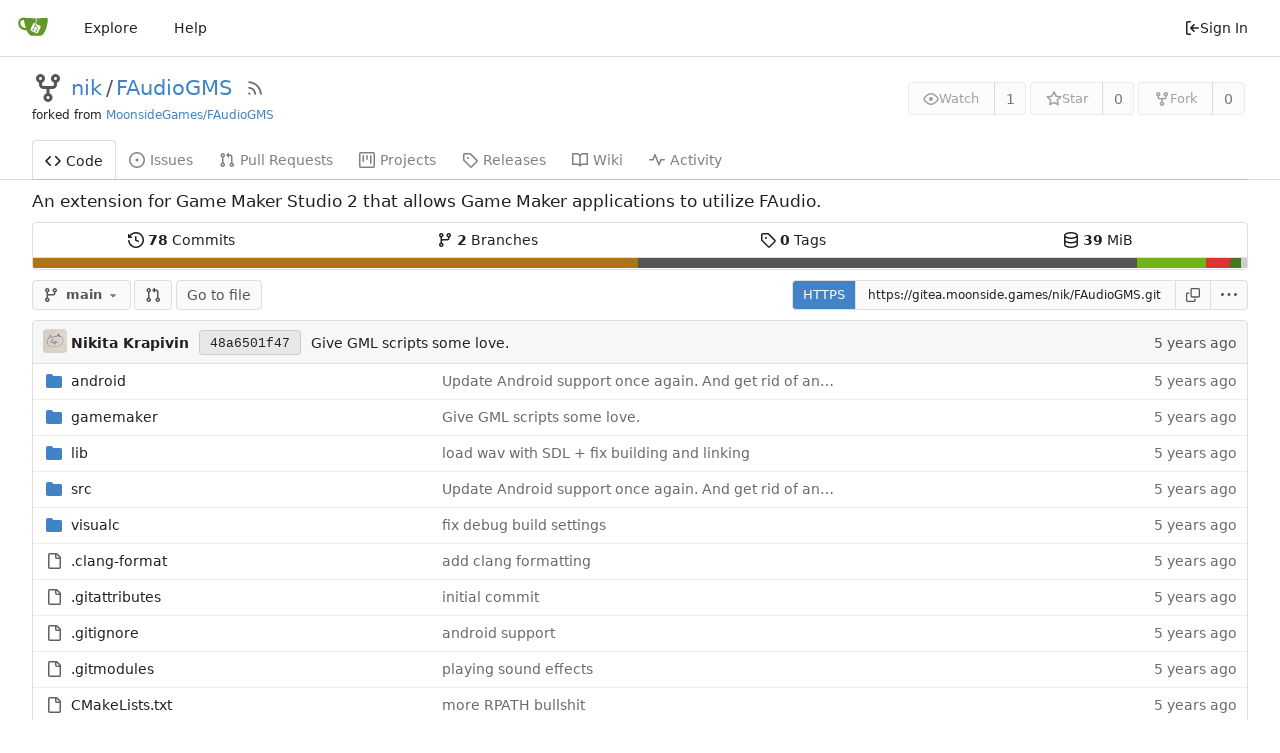

--- FILE ---
content_type: text/html; charset=utf-8
request_url: https://gitea.moonside.games/nik/FAudioGMS
body_size: 16113
content:
<!DOCTYPE html>
<html lang="en-US" class="theme-auto">
<head>
	<meta name="viewport" content="width=device-width, initial-scale=1">
	<title>nik/FAudioGMS: An extension for Game Maker Studio 2 that allows Game Maker applications to utilize FAudio. - FAudioGMS - Moonside Games Gitea</title>
	<link rel="manifest" href="[data-uri]">
	<meta name="author" content="nik">
	<meta name="description" content="FAudioGMS - An extension for Game Maker Studio 2 that allows Game Maker applications to utilize FAudio.">
	<meta name="keywords" content="go,git,self-hosted,gitea">
	<meta name="referrer" content="no-referrer">


	<link rel="alternate" type="application/atom+xml" title="" href="/nik/FAudioGMS.atom">
	<link rel="alternate" type="application/rss+xml" title="" href="/nik/FAudioGMS.rss">

	<link rel="icon" href="/assets/img/favicon.svg" type="image/svg+xml">
	<link rel="alternate icon" href="/assets/img/favicon.png" type="image/png">
	
<script>
	window.addEventListener('error', function(e) {window._globalHandlerErrors=window._globalHandlerErrors||[]; window._globalHandlerErrors.push(e);});
	window.config = {
		appUrl: 'https:\/\/gitea.moonside.games\/',
		appSubUrl: '',
		assetVersionEncoded: encodeURIComponent('1.20.5'), 
		assetUrlPrefix: '\/assets',
		runModeIsProd:  true ,
		customEmojis: {"codeberg":":codeberg:","git":":git:","gitea":":gitea:","github":":github:","gitlab":":gitlab:","gogs":":gogs:"},
		csrfToken: 'mJrqWYWnaD5xWsCJZoNtpsuf7Yg6MTc2ODM3ODcwMDcyNDUwODgzOQ',
		pageData: {},
		notificationSettings: {"EventSourceUpdateTime":10000,"MaxTimeout":60000,"MinTimeout":10000,"TimeoutStep":10000}, 
		enableTimeTracking:  true ,
		
		mermaidMaxSourceCharacters:  5000 ,
		
		i18n: {
			copy_success: 'Copied!',
			copy_error: 'Copy failed',
			error_occurred: 'An error occurred',
			network_error: 'Network error',
			remove_label_str: 'Remove item \u0022%s\u0022',
		},
	};
	
	window.config.pageData = window.config.pageData || {};
</script>
<script src="/assets/js/webcomponents.js?v=1.20.5"></script>

	<noscript>
		<style>
			.dropdown:hover > .menu { display: block; }
			.ui.secondary.menu .dropdown.item > .menu { margin-top: 0; }
		</style>
	</noscript>

	
		<meta property="og:title" content="FAudioGMS">
		<meta property="og:url" content="https://gitea.moonside.games/nik/FAudioGMS">
		
			<meta property="og:description" content="An extension for Game Maker Studio 2 that allows Game Maker applications to utilize FAudio.">
		
	
	<meta property="og:type" content="object">
	
		<meta property="og:image" content="https://gitea.moonside.games/avatars/d49b88618c2d4e8e0145d4a61d6ca01e">
	

	<meta property="og:site_name" content="Moonside Games Gitea">
	<link rel="stylesheet" href="/assets/css/index.css?v=1.20.5">

	<link rel="stylesheet" href="/assets/css/theme-auto.css?v=1.20.5">


	
</head>
<body>
	

	<div class="full height">
		<noscript>This website requires JavaScript.</noscript>

		

		
			


<nav id="navbar" class="ui secondary stackable menu" aria-label="Navigation Bar">
	<div class="item">
		
		<a href="/" aria-label="Home">
			<img width="30" height="30" src="/assets/img/logo.svg" alt="Logo" aria-hidden="true">
		</a>

		
		<div class="ui secondary menu navbar-mobile-right gt-gap-2">
			
			<button class="item ui icon mini button gt-p-3 gt-m-0" id="navbar-expand-toggle"><svg viewBox="0 0 16 16" class="svg octicon-three-bars" width="16" height="16" aria-hidden="true"><path d="M1 2.75A.75.75 0 0 1 1.75 2h12.5a.75.75 0 0 1 0 1.5H1.75A.75.75 0 0 1 1 2.75Zm0 5A.75.75 0 0 1 1.75 7h12.5a.75.75 0 0 1 0 1.5H1.75A.75.75 0 0 1 1 7.75ZM1.75 12h12.5a.75.75 0 0 1 0 1.5H1.75a.75.75 0 0 1 0-1.5Z"/></svg></button>
		</div>
	</div>

	
	
		<a class="item" href="/explore/repos">Explore</a>
	

	

	
		<a class="item" target="_blank" rel="noopener noreferrer" href="https://docs.gitea.com">Help</a>
	

	
	<div class="right menu">
		
			
			<a class="item" rel="nofollow" href="/user/login?redirect_to=%2fnik%2fFAudioGMS">
				<svg viewBox="0 0 16 16" class="svg octicon-sign-in" width="16" height="16" aria-hidden="true"><path d="M2 2.75C2 1.784 2.784 1 3.75 1h2.5a.75.75 0 0 1 0 1.5h-2.5a.25.25 0 0 0-.25.25v10.5c0 .138.112.25.25.25h2.5a.75.75 0 0 1 0 1.5h-2.5A1.75 1.75 0 0 1 2 13.25Zm6.56 4.5h5.69a.75.75 0 0 1 0 1.5H8.56l1.97 1.97a.749.749 0 0 1-.326 1.275.749.749 0 0 1-.734-.215L6.22 8.53a.75.75 0 0 1 0-1.06l3.25-3.25a.749.749 0 0 1 1.275.326.749.749 0 0 1-.215.734Z"/></svg> Sign In
			</a>
		
	</div>
</nav>

		



<div role="main" aria-label="nik/FAudioGMS: An extension for Game Maker Studio 2 that allows Game Maker applications to utilize FAudio." class="page-content repository file list ">
	<div class="header-wrapper">

	<div class="ui container">
		<div class="repo-header">
			<div class="repo-title-wrap gt-df gt-fc">
				<div class="repo-title" role="heading" aria-level="1">
					
					
						<div class="repo-icon gt-mr-3">
	
		
			<svg viewBox="0 0 16 16" class="svg octicon-repo-forked" width="32" height="32" aria-hidden="true"><path d="M5 5.372v.878c0 .414.336.75.75.75h4.5a.75.75 0 0 0 .75-.75v-.878a2.25 2.25 0 1 1 1.5 0v.878a2.25 2.25 0 0 1-2.25 2.25h-1.5v2.128a2.251 2.251 0 1 1-1.5 0V8.5h-1.5A2.25 2.25 0 0 1 3.5 6.25v-.878a2.25 2.25 0 1 1 1.5 0ZM5 3.25a.75.75 0 1 0-1.5 0 .75.75 0 0 0 1.5 0Zm6.75.75a.75.75 0 1 0 0-1.5.75.75 0 0 0 0 1.5Zm-3 8.75a.75.75 0 1 0-1.5 0 .75.75 0 0 0 1.5 0Z"/></svg>
		
	
</div>

					
					<a href="/nik">nik</a>
					<div class="gt-mx-2">/</div>
					<a href="/nik/FAudioGMS">FAudioGMS</a>
					<div class="labels gt-df gt-ac gt-fw">
						
							
								
							
						
						
					</div>
					
						<a class="rss-icon gt-ml-3" href="/nik/FAudioGMS.rss" data-tooltip-content="RSS Feed"><svg viewBox="0 0 16 16" class="svg octicon-rss" width="18" height="18" aria-hidden="true"><path d="M2.002 2.725a.75.75 0 0 1 .797-.699C8.79 2.42 13.58 7.21 13.974 13.201a.75.75 0 0 1-1.497.098 10.502 10.502 0 0 0-9.776-9.776.747.747 0 0 1-.7-.798ZM2.84 7.05h-.002a7.002 7.002 0 0 1 6.113 6.111.75.75 0 0 1-1.49.178 5.503 5.503 0 0 0-4.8-4.8.75.75 0 0 1 .179-1.489ZM2 13a1 1 0 1 1 2 0 1 1 0 0 1-2 0Z"/></svg></a>
					
				</div>
				
				<div class="fork-flag">forked from <a href="/MoonsideGames/FAudioGMS">MoonsideGames/FAudioGMS</a></div>
				
			</div>
			
				<div class="repo-buttons">
					
					<form method="post" action="/nik/FAudioGMS/action/watch?redirect_to=%2fnik%2fFAudioGMS">
						<input type="hidden" name="_csrf" value="mJrqWYWnaD5xWsCJZoNtpsuf7Yg6MTc2ODM3ODcwMDcyNDUwODgzOQ">
						<div class="ui labeled button" data-tooltip-content="Sign in to watch this repository.">
							<button type="submit" class="ui compact small basic button" disabled>
								<svg viewBox="0 0 16 16" class="svg octicon-eye" width="16" height="16" aria-hidden="true"><path d="M8 2c1.981 0 3.671.992 4.933 2.078 1.27 1.091 2.187 2.345 2.637 3.023a1.62 1.62 0 0 1 0 1.798c-.45.678-1.367 1.932-2.637 3.023C11.67 13.008 9.981 14 8 14c-1.981 0-3.671-.992-4.933-2.078C1.797 10.83.88 9.576.43 8.898a1.62 1.62 0 0 1 0-1.798c.45-.677 1.367-1.931 2.637-3.022C4.33 2.992 6.019 2 8 2ZM1.679 7.932a.12.12 0 0 0 0 .136c.411.622 1.241 1.75 2.366 2.717C5.176 11.758 6.527 12.5 8 12.5c1.473 0 2.825-.742 3.955-1.715 1.124-.967 1.954-2.096 2.366-2.717a.12.12 0 0 0 0-.136c-.412-.621-1.242-1.75-2.366-2.717C10.824 4.242 9.473 3.5 8 3.5c-1.473 0-2.825.742-3.955 1.715-1.124.967-1.954 2.096-2.366 2.717ZM8 10a2 2 0 1 1-.001-3.999A2 2 0 0 1 8 10Z"/></svg>Watch
							</button>
							<a class="ui basic label" href="/nik/FAudioGMS/watchers">
								1
							</a>
						</div>
					</form>
					
						<form method="post" action="/nik/FAudioGMS/action/star?redirect_to=%2fnik%2fFAudioGMS">
							<input type="hidden" name="_csrf" value="mJrqWYWnaD5xWsCJZoNtpsuf7Yg6MTc2ODM3ODcwMDcyNDUwODgzOQ">
							<div class="ui labeled button" data-tooltip-content="Sign in to star this repository.">
								<button type="submit" class="ui compact small basic button" disabled>
									<svg viewBox="0 0 16 16" class="svg octicon-star" width="16" height="16" aria-hidden="true"><path d="M8 .25a.75.75 0 0 1 .673.418l1.882 3.815 4.21.612a.75.75 0 0 1 .416 1.279l-3.046 2.97.719 4.192a.751.751 0 0 1-1.088.791L8 12.347l-3.766 1.98a.75.75 0 0 1-1.088-.79l.72-4.194L.818 6.374a.75.75 0 0 1 .416-1.28l4.21-.611L7.327.668A.75.75 0 0 1 8 .25Zm0 2.445L6.615 5.5a.75.75 0 0 1-.564.41l-3.097.45 2.24 2.184a.75.75 0 0 1 .216.664l-.528 3.084 2.769-1.456a.75.75 0 0 1 .698 0l2.77 1.456-.53-3.084a.75.75 0 0 1 .216-.664l2.24-2.183-3.096-.45a.75.75 0 0 1-.564-.41L8 2.694Z"/></svg>Star
								</button>
								<a class="ui basic label" href="/nik/FAudioGMS/stars">
									0
								</a>
							</div>
						</form>
					
					
						<div class="ui labeled button
							
								disabled
							"
							
								data-tooltip-content="Sign in to fork this repository."
							
						>
							<a class="ui compact small basic button"
								
									
								
							>
								<svg viewBox="0 0 16 16" class="svg octicon-repo-forked" width="16" height="16" aria-hidden="true"><path d="M5 5.372v.878c0 .414.336.75.75.75h4.5a.75.75 0 0 0 .75-.75v-.878a2.25 2.25 0 1 1 1.5 0v.878a2.25 2.25 0 0 1-2.25 2.25h-1.5v2.128a2.251 2.251 0 1 1-1.5 0V8.5h-1.5A2.25 2.25 0 0 1 3.5 6.25v-.878a2.25 2.25 0 1 1 1.5 0ZM5 3.25a.75.75 0 1 0-1.5 0 .75.75 0 0 0 1.5 0Zm6.75.75a.75.75 0 1 0 0-1.5.75.75 0 0 0 0 1.5Zm-3 8.75a.75.75 0 1 0-1.5 0 .75.75 0 0 0 1.5 0Z"/></svg>Fork
							</a>
							<div class="ui small modal" id="fork-repo-modal">
								<div class="header">
									You&#39;ve already forked FAudioGMS
								</div>
								<div class="content gt-text-left">
									<div class="ui list">
										
									</div>
									
								</div>
							</div>
							<a class="ui basic label" href="/nik/FAudioGMS/forks">
								0
							</a>
						</div>
					
				</div>
			
		</div>
	</div>

	<div class="ui tabs container">
		
			<div class="ui tabular menu navbar gt-overflow-x-auto gt-overflow-y-hidden">
				
				<a class="active item" href="/nik/FAudioGMS">
					<svg viewBox="0 0 16 16" class="svg octicon-code" width="16" height="16" aria-hidden="true"><path d="m11.28 3.22 4.25 4.25a.75.75 0 0 1 0 1.06l-4.25 4.25a.749.749 0 0 1-1.275-.326.749.749 0 0 1 .215-.734L13.94 8l-3.72-3.72a.749.749 0 0 1 .326-1.275.749.749 0 0 1 .734.215Zm-6.56 0a.751.751 0 0 1 1.042.018.751.751 0 0 1 .018 1.042L2.06 8l3.72 3.72a.749.749 0 0 1-.326 1.275.749.749 0 0 1-.734-.215L.47 8.53a.75.75 0 0 1 0-1.06Z"/></svg> Code
				</a>
				

				
					<a class="item" href="/nik/FAudioGMS/issues">
						<svg viewBox="0 0 16 16" class="svg octicon-issue-opened" width="16" height="16" aria-hidden="true"><path d="M8 9.5a1.5 1.5 0 1 0 0-3 1.5 1.5 0 0 0 0 3Z"/><path d="M8 0a8 8 0 1 1 0 16A8 8 0 0 1 8 0ZM1.5 8a6.5 6.5 0 1 0 13 0 6.5 6.5 0 0 0-13 0Z"/></svg> Issues
						
					</a>
				

				

				
					<a class="item" href="/nik/FAudioGMS/pulls">
						<svg viewBox="0 0 16 16" class="svg octicon-git-pull-request" width="16" height="16" aria-hidden="true"><path d="M1.5 3.25a2.25 2.25 0 1 1 3 2.122v5.256a2.251 2.251 0 1 1-1.5 0V5.372A2.25 2.25 0 0 1 1.5 3.25Zm5.677-.177L9.573.677A.25.25 0 0 1 10 .854V2.5h1A2.5 2.5 0 0 1 13.5 5v5.628a2.251 2.251 0 1 1-1.5 0V5a1 1 0 0 0-1-1h-1v1.646a.25.25 0 0 1-.427.177L7.177 3.427a.25.25 0 0 1 0-.354ZM3.75 2.5a.75.75 0 1 0 0 1.5.75.75 0 0 0 0-1.5Zm0 9.5a.75.75 0 1 0 0 1.5.75.75 0 0 0 0-1.5Zm8.25.75a.75.75 0 1 0 1.5 0 .75.75 0 0 0-1.5 0Z"/></svg> Pull Requests
						
					</a>
				

				

				

				
					<a href="/nik/FAudioGMS/projects" class="item">
						<svg viewBox="0 0 16 16" class="svg octicon-project" width="16" height="16" aria-hidden="true"><path d="M1.75 0h12.5C15.216 0 16 .784 16 1.75v12.5A1.75 1.75 0 0 1 14.25 16H1.75A1.75 1.75 0 0 1 0 14.25V1.75C0 .784.784 0 1.75 0ZM1.5 1.75v12.5c0 .138.112.25.25.25h12.5a.25.25 0 0 0 .25-.25V1.75a.25.25 0 0 0-.25-.25H1.75a.25.25 0 0 0-.25.25ZM11.75 3a.75.75 0 0 1 .75.75v7.5a.75.75 0 0 1-1.5 0v-7.5a.75.75 0 0 1 .75-.75Zm-8.25.75a.75.75 0 0 1 1.5 0v5.5a.75.75 0 0 1-1.5 0ZM8 3a.75.75 0 0 1 .75.75v3.5a.75.75 0 0 1-1.5 0v-3.5A.75.75 0 0 1 8 3Z"/></svg> Projects
						
					</a>
				

				
				<a class="item" href="/nik/FAudioGMS/releases">
					<svg viewBox="0 0 16 16" class="svg octicon-tag" width="16" height="16" aria-hidden="true"><path d="M1 7.775V2.75C1 1.784 1.784 1 2.75 1h5.025c.464 0 .91.184 1.238.513l6.25 6.25a1.75 1.75 0 0 1 0 2.474l-5.026 5.026a1.75 1.75 0 0 1-2.474 0l-6.25-6.25A1.752 1.752 0 0 1 1 7.775Zm1.5 0c0 .066.026.13.073.177l6.25 6.25a.25.25 0 0 0 .354 0l5.025-5.025a.25.25 0 0 0 0-.354l-6.25-6.25a.25.25 0 0 0-.177-.073H2.75a.25.25 0 0 0-.25.25ZM6 5a1 1 0 1 1 0 2 1 1 0 0 1 0-2Z"/></svg> Releases
					
				</a>
				

				
					<a class="item" href="/nik/FAudioGMS/wiki">
						<svg viewBox="0 0 16 16" class="svg octicon-book" width="16" height="16" aria-hidden="true"><path d="M0 1.75A.75.75 0 0 1 .75 1h4.253c1.227 0 2.317.59 3 1.501A3.743 3.743 0 0 1 11.006 1h4.245a.75.75 0 0 1 .75.75v10.5a.75.75 0 0 1-.75.75h-4.507a2.25 2.25 0 0 0-1.591.659l-.622.621a.75.75 0 0 1-1.06 0l-.622-.621A2.25 2.25 0 0 0 5.258 13H.75a.75.75 0 0 1-.75-.75Zm7.251 10.324.004-5.073-.002-2.253A2.25 2.25 0 0 0 5.003 2.5H1.5v9h3.757a3.75 3.75 0 0 1 1.994.574ZM8.755 4.75l-.004 7.322a3.752 3.752 0 0 1 1.992-.572H14.5v-9h-3.495a2.25 2.25 0 0 0-2.25 2.25Z"/></svg> Wiki
					</a>
				

				

				
					<a class="item" href="/nik/FAudioGMS/activity">
						<svg viewBox="0 0 16 16" class="svg octicon-pulse" width="16" height="16" aria-hidden="true"><path d="M6 2c.306 0 .582.187.696.471L10 10.731l1.304-3.26A.751.751 0 0 1 12 7h3.25a.75.75 0 0 1 0 1.5h-2.742l-1.812 4.528a.751.751 0 0 1-1.392 0L6 4.77 4.696 8.03A.75.75 0 0 1 4 8.5H.75a.75.75 0 0 1 0-1.5h2.742l1.812-4.529A.751.751 0 0 1 6 2Z"/></svg> Activity
					</a>
				

				

				
			</div>
		
	</div>
	<div class="ui tabs divider"></div>
</div>

	<div class="ui container ">
		




		
		<div class="ui repo-description">
			<div id="repo-desc">
				
				<span class="description">An extension for Game Maker Studio 2 that allows Game Maker applications to utilize FAudio.</span>
				<a class="link" href=""></a>
			</div>
			
		</div>
		<div class="gt-df gt-ac gt-fw gt-mt-3" id="repo-topics">
			
			
		</div>
		
		
		
		
<div class="ui segments repository-summary repository-summary-language-stats gt-mt-2 gt-mb-0">
	<div class="ui segment sub-menu repository-menu">
		<div class="ui two horizontal center list">
			
				<div class="item">
					<a href="/nik/FAudioGMS/commits/branch/main"><svg viewBox="0 0 16 16" class="svg octicon-history" width="16" height="16" aria-hidden="true"><path d="m.427 1.927 1.215 1.215a8.002 8.002 0 1 1-1.6 5.685.75.75 0 1 1 1.493-.154 6.5 6.5 0 1 0 1.18-4.458l1.358 1.358A.25.25 0 0 1 3.896 6H.25A.25.25 0 0 1 0 5.75V2.104a.25.25 0 0 1 .427-.177ZM7.75 4a.75.75 0 0 1 .75.75v2.992l2.028.812a.75.75 0 0 1-.557 1.392l-2.5-1A.751.751 0 0 1 7 8.25v-3.5A.75.75 0 0 1 7.75 4Z"/></svg> <b>78</b> Commits</a>
				</div>
				<div class="item">
					<a href="/nik/FAudioGMS/branches"><svg viewBox="0 0 16 16" class="svg octicon-git-branch" width="16" height="16" aria-hidden="true"><path d="M9.5 3.25a2.25 2.25 0 1 1 3 2.122V6A2.5 2.5 0 0 1 10 8.5H6a1 1 0 0 0-1 1v1.128a2.251 2.251 0 1 1-1.5 0V5.372a2.25 2.25 0 1 1 1.5 0v1.836A2.493 2.493 0 0 1 6 7h4a1 1 0 0 0 1-1v-.628A2.25 2.25 0 0 1 9.5 3.25Zm-6 0a.75.75 0 1 0 1.5 0 .75.75 0 0 0-1.5 0Zm8.25-.75a.75.75 0 1 0 0 1.5.75.75 0 0 0 0-1.5ZM4.25 12a.75.75 0 1 0 0 1.5.75.75 0 0 0 0-1.5Z"/></svg> <b>2</b> Branches</a>
				</div>
				
					<div class="item">
						<a href="/nik/FAudioGMS/tags"><svg viewBox="0 0 16 16" class="svg octicon-tag" width="16" height="16" aria-hidden="true"><path d="M1 7.775V2.75C1 1.784 1.784 1 2.75 1h5.025c.464 0 .91.184 1.238.513l6.25 6.25a1.75 1.75 0 0 1 0 2.474l-5.026 5.026a1.75 1.75 0 0 1-2.474 0l-6.25-6.25A1.752 1.752 0 0 1 1 7.775Zm1.5 0c0 .066.026.13.073.177l6.25 6.25a.25.25 0 0 0 .354 0l5.025-5.025a.25.25 0 0 0 0-.354l-6.25-6.25a.25.25 0 0 0-.177-.073H2.75a.25.25 0 0 0-.25.25ZM6 5a1 1 0 1 1 0 2 1 1 0 0 1 0-2Z"/></svg> <b>0</b> Tags</a>
					</div>
				
				<div class="item">
					
					
					<span><svg viewBox="0 0 16 16" class="svg octicon-database" width="16" height="16" aria-hidden="true"><path d="M1 3.5c0-.626.292-1.165.7-1.59.406-.422.956-.767 1.579-1.041C4.525.32 6.195 0 8 0c1.805 0 3.475.32 4.722.869.622.274 1.172.62 1.578 1.04.408.426.7.965.7 1.591v9c0 .626-.292 1.165-.7 1.59-.406.422-.956.767-1.579 1.041C11.476 15.68 9.806 16 8 16c-1.805 0-3.475-.32-4.721-.869-.623-.274-1.173-.62-1.579-1.04-.408-.426-.7-.965-.7-1.591Zm1.5 0c0 .133.058.318.282.551.227.237.591.483 1.101.707C4.898 5.205 6.353 5.5 8 5.5c1.646 0 3.101-.295 4.118-.742.508-.224.873-.471 1.1-.708.224-.232.282-.417.282-.55 0-.133-.058-.318-.282-.551-.227-.237-.591-.483-1.101-.707C11.102 1.795 9.647 1.5 8 1.5c-1.646 0-3.101.295-4.118.742-.508.224-.873.471-1.1.708-.224.232-.282.417-.282.55Zm0 4.5c0 .133.058.318.282.551.227.237.591.483 1.101.707C4.898 9.705 6.353 10 8 10c1.646 0 3.101-.295 4.118-.742.508-.224.873-.471 1.1-.708.224-.232.282-.417.282-.55V5.724c-.241.15-.503.286-.778.407C11.475 6.68 9.805 7 8 7c-1.805 0-3.475-.32-4.721-.869a6.15 6.15 0 0 1-.779-.407Zm0 2.225V12.5c0 .133.058.318.282.55.227.237.592.484 1.1.708 1.016.447 2.471.742 4.118.742 1.647 0 3.102-.295 4.117-.742.51-.224.874-.47 1.101-.707.224-.233.282-.418.282-.551v-2.275c-.241.15-.503.285-.778.406-1.247.549-2.917.869-4.722.869-1.805 0-3.475-.32-4.721-.869a6.327 6.327 0 0 1-.779-.406Z"/></svg> <b>39</b> MiB</span>
				</div>
			
		</div>
	</div>
	
	<div class="ui segment sub-menu language-stats-details gt-hidden">
		<div class="ui horizontal center list">
			
			<div class="item gt-df gt-ac gt-jc">
				<i class="color-icon gt-mr-3" style="background-color: #b07219"></i>
				<span class="gt-font-semibold gt-mr-3">
					
						Java
					
				</span>
				49.8%
			</div>
			
			<div class="item gt-df gt-ac gt-jc">
				<i class="color-icon gt-mr-3" style="background-color: #555555"></i>
				<span class="gt-font-semibold gt-mr-3">
					
						C
					
				</span>
				41.1%
			</div>
			
			<div class="item gt-df gt-ac gt-jc">
				<i class="color-icon gt-mr-3" style="background-color: #71b417"></i>
				<span class="gt-font-semibold gt-mr-3">
					
						Game Maker Language
					
				</span>
				5.7%
			</div>
			
			<div class="item gt-df gt-ac gt-jc">
				<i class="color-icon gt-mr-3" style="background-color: #DA3434"></i>
				<span class="gt-font-semibold gt-mr-3">
					
						CMake
					
				</span>
				2%
			</div>
			
			<div class="item gt-df gt-ac gt-jc">
				<i class="color-icon gt-mr-3" style="background-color: #427819"></i>
				<span class="gt-font-semibold gt-mr-3">
					
						Makefile
					
				</span>
				0.9%
			</div>
			
			<div class="item gt-df gt-ac gt-jc">
				<i class="color-icon gt-mr-3" style="background-color: #cccccc"></i>
				<span class="gt-font-semibold gt-mr-3">
					
						Other
					
				</span>
				0.5%
			</div>
			
		</div>
	</div>
	<a class="ui segment language-stats">
		
		<div class="bar" style="width: 49.8%; background-color: #b07219" data-tooltip-placement="top" data-tooltip-content=Java>&nbsp;</div>
		
		<div class="bar" style="width: 41.1%; background-color: #555555" data-tooltip-placement="top" data-tooltip-content=C>&nbsp;</div>
		
		<div class="bar" style="width: 5.7%; background-color: #71b417" data-tooltip-placement="top" data-tooltip-content=Game&#32;Maker&#32;Language>&nbsp;</div>
		
		<div class="bar" style="width: 2%; background-color: #DA3434" data-tooltip-placement="top" data-tooltip-content=CMake>&nbsp;</div>
		
		<div class="bar" style="width: 0.9%; background-color: #427819" data-tooltip-placement="top" data-tooltip-content=Makefile>&nbsp;</div>
		
		<div class="bar" style="width: 0.5%; background-color: #cccccc" data-tooltip-placement="top" data-tooltip-content=other>&nbsp;</div>
		
	</a>
	
</div>


		<div class="repo-button-row">
			<div class="gt-df gt-ac gt-fw gt-gap-y-3">
				






	




<script type="module">
	const data = {
		'textReleaseCompare': "Compare",
		'textCreateTag': "Create tag \u003cstrong\u003e%s\u003c/strong\u003e",
		'textCreateBranch': "Create branch \u003cstrong\u003e%s\u003c/strong\u003e",
		'textCreateBranchFrom': "from \"%s\"",
		'textBranches': "Branches",
		'textTags': "Tags",

		'mode': 'branches',
		'showBranchesInDropdown':  true ,
		'searchFieldPlaceholder': 'Filter branch or tag...',
		'branchForm':  null ,
		'disableCreateBranch':  true ,
		'setAction':  null ,
		'submitForm':  null ,
		'viewType': "branch",
		'refName': "main",
		'commitIdShort': "48a6501f47",
		'tagName': "",
		'branchName': "main",
		'noTag':  null ,
		'branches': ["main","mastering_effects"],
		'tags': [],
		'defaultBranch': "main",
		'enableFeed':  true ,
		'rssURLPrefix': '\/nik\/FAudioGMS/rss/branch/',
		'branchURLPrefix': '\/nik\/FAudioGMS/src/branch/',
		'branchURLSuffix': '',
		'tagURLPrefix': '\/nik\/FAudioGMS/src/tag/',
		'tagURLSuffix': '',
		'repoLink': "/nik/FAudioGMS",
		'treePath': "",
		'branchNameSubURL': "branch/main",
		'noResults': "No results found.",
	};
	
	window.config.pageData.branchDropdownDataList = window.config.pageData.branchDropdownDataList || [];
	window.config.pageData.branchDropdownDataList.push(data);
</script>

<div class="js-branch-tag-selector gt-mr-2">
	
	<div class="ui floating filter dropdown custom">
		<button class="branch-dropdown-button gt-ellipsis ui basic small compact button gt-df gt-m-0">
			<span class="text gt-df gt-ac gt-mr-2">
				
					
						<svg viewBox="0 0 16 16" class="svg octicon-git-branch" width="16" height="16" aria-hidden="true"><path d="M9.5 3.25a2.25 2.25 0 1 1 3 2.122V6A2.5 2.5 0 0 1 10 8.5H6a1 1 0 0 0-1 1v1.128a2.251 2.251 0 1 1-1.5 0V5.372a2.25 2.25 0 1 1 1.5 0v1.836A2.493 2.493 0 0 1 6 7h4a1 1 0 0 0 1-1v-.628A2.25 2.25 0 0 1 9.5 3.25Zm-6 0a.75.75 0 1 0 1.5 0 .75.75 0 0 0-1.5 0Zm8.25-.75a.75.75 0 1 0 0 1.5.75.75 0 0 0 0-1.5ZM4.25 12a.75.75 0 1 0 0 1.5.75.75 0 0 0 0-1.5Z"/></svg>
					
					<strong ref="dropdownRefName" class="gt-ml-3">main</strong>
				
			</span>
			<svg viewBox="0 0 16 16" class="dropdown icon svg octicon-triangle-down" width="14" height="14" aria-hidden="true"><path d="m4.427 7.427 3.396 3.396a.25.25 0 0 0 .354 0l3.396-3.396A.25.25 0 0 0 11.396 7H4.604a.25.25 0 0 0-.177.427Z"/></svg>
		</button>
	</div>
</div>

				
					
					
						
					
					
					
					<a id="new-pull-request" role="button" class="ui compact basic button" href="/MoonsideGames/FAudioGMS/compare/main...nik/FAudioGMS:main"
						data-tooltip-content="Compare">
						<svg viewBox="0 0 16 16" class="svg octicon-git-pull-request" width="16" height="16" aria-hidden="true"><path d="M1.5 3.25a2.25 2.25 0 1 1 3 2.122v5.256a2.251 2.251 0 1 1-1.5 0V5.372A2.25 2.25 0 0 1 1.5 3.25Zm5.677-.177L9.573.677A.25.25 0 0 1 10 .854V2.5h1A2.5 2.5 0 0 1 13.5 5v5.628a2.251 2.251 0 1 1-1.5 0V5a1 1 0 0 0-1-1h-1v1.646a.25.25 0 0 1-.427.177L7.177 3.427a.25.25 0 0 1 0-.354ZM3.75 2.5a.75.75 0 1 0 0 1.5.75.75 0 0 0 0-1.5Zm0 9.5a.75.75 0 1 0 0 1.5.75.75 0 0 0 0-1.5Zm8.25.75a.75.75 0 1 0 1.5 0 .75.75 0 0 0-1.5 0Z"/></svg>
					</a>
				
				
				
				
				
					<a href="/nik/FAudioGMS/find/branch/main" class="ui compact basic button">Go to file</a>
				

				

				
				
			</div>
			<div class="gt-df gt-ac">
				
				
					<div class="ui action tiny input" id="clone-panel">
						

	<button class="ui small compact clone button gt-no-transition" id="repo-clone-https" data-link="https://gitea.moonside.games/nik/FAudioGMS.git">
		HTTPS
	</button>


<input id="repo-clone-url" size="20" class="js-clone-url" value="https://gitea.moonside.games/nik/FAudioGMS.git" readonly>
<button class="ui basic small compact icon button" id="clipboard-btn" data-tooltip-content="Copy URL" data-clipboard-target="#repo-clone-url" aria-label="Copy URL">
	<svg viewBox="0 0 16 16" class="svg octicon-copy" width="14" height="14" aria-hidden="true"><path d="M0 6.75C0 5.784.784 5 1.75 5h1.5a.75.75 0 0 1 0 1.5h-1.5a.25.25 0 0 0-.25.25v7.5c0 .138.112.25.25.25h7.5a.25.25 0 0 0 .25-.25v-1.5a.75.75 0 0 1 1.5 0v1.5A1.75 1.75 0 0 1 9.25 16h-7.5A1.75 1.75 0 0 1 0 14.25Z"/><path d="M5 1.75C5 .784 5.784 0 6.75 0h7.5C15.216 0 16 .784 16 1.75v7.5A1.75 1.75 0 0 1 14.25 11h-7.5A1.75 1.75 0 0 1 5 9.25Zm1.75-.25a.25.25 0 0 0-.25.25v7.5c0 .138.112.25.25.25h7.5a.25.25 0 0 0 .25-.25v-7.5a.25.25 0 0 0-.25-.25Z"/></svg>
</button>

						<button id="more-btn" class="ui basic small compact jump dropdown icon button" data-tooltip-content="More Operations">
							<svg viewBox="0 0 16 16" class="svg octicon-kebab-horizontal" width="16" height="16" aria-hidden="true"><path d="M8 9a1.5 1.5 0 1 0 0-3 1.5 1.5 0 0 0 0 3ZM1.5 9a1.5 1.5 0 1 0 0-3 1.5 1.5 0 0 0 0 3Zm13 0a1.5 1.5 0 1 0 0-3 1.5 1.5 0 0 0 0 3Z"/></svg>
							<div class="menu">
								
									<a class="item archive-link" href="/nik/FAudioGMS/archive/main.zip" rel="nofollow"><svg viewBox="0 0 16 16" class="gt-mr-3 svg octicon-file-zip" width="16" height="16" aria-hidden="true"><path d="M3.5 1.75v11.5c0 .09.048.173.126.217a.75.75 0 0 1-.752 1.298A1.748 1.748 0 0 1 2 13.25V1.75C2 .784 2.784 0 3.75 0h5.586c.464 0 .909.185 1.237.513l2.914 2.914c.329.328.513.773.513 1.237v8.586A1.75 1.75 0 0 1 12.25 15h-.5a.75.75 0 0 1 0-1.5h.5a.25.25 0 0 0 .25-.25V4.664a.25.25 0 0 0-.073-.177L9.513 1.573a.25.25 0 0 0-.177-.073H7.25a.75.75 0 0 1 0 1.5h-.5a.75.75 0 0 1 0-1.5h-3a.25.25 0 0 0-.25.25Zm3.75 8.75h.5c.966 0 1.75.784 1.75 1.75v3a.75.75 0 0 1-.75.75h-2.5a.75.75 0 0 1-.75-.75v-3c0-.966.784-1.75 1.75-1.75ZM6 5.25a.75.75 0 0 1 .75-.75h.5a.75.75 0 0 1 0 1.5h-.5A.75.75 0 0 1 6 5.25Zm.75 2.25h.5a.75.75 0 0 1 0 1.5h-.5a.75.75 0 0 1 0-1.5ZM8 6.75A.75.75 0 0 1 8.75 6h.5a.75.75 0 0 1 0 1.5h-.5A.75.75 0 0 1 8 6.75ZM8.75 3h.5a.75.75 0 0 1 0 1.5h-.5a.75.75 0 0 1 0-1.5ZM8 9.75A.75.75 0 0 1 8.75 9h.5a.75.75 0 0 1 0 1.5h-.5A.75.75 0 0 1 8 9.75Zm-1 2.5v2.25h1v-2.25a.25.25 0 0 0-.25-.25h-.5a.25.25 0 0 0-.25.25Z"/></svg>Download ZIP</a>
									<a class="item archive-link" href="/nik/FAudioGMS/archive/main.tar.gz" rel="nofollow"><svg viewBox="0 0 16 16" class="gt-mr-3 svg octicon-file-zip" width="16" height="16" aria-hidden="true"><path d="M3.5 1.75v11.5c0 .09.048.173.126.217a.75.75 0 0 1-.752 1.298A1.748 1.748 0 0 1 2 13.25V1.75C2 .784 2.784 0 3.75 0h5.586c.464 0 .909.185 1.237.513l2.914 2.914c.329.328.513.773.513 1.237v8.586A1.75 1.75 0 0 1 12.25 15h-.5a.75.75 0 0 1 0-1.5h.5a.25.25 0 0 0 .25-.25V4.664a.25.25 0 0 0-.073-.177L9.513 1.573a.25.25 0 0 0-.177-.073H7.25a.75.75 0 0 1 0 1.5h-.5a.75.75 0 0 1 0-1.5h-3a.25.25 0 0 0-.25.25Zm3.75 8.75h.5c.966 0 1.75.784 1.75 1.75v3a.75.75 0 0 1-.75.75h-2.5a.75.75 0 0 1-.75-.75v-3c0-.966.784-1.75 1.75-1.75ZM6 5.25a.75.75 0 0 1 .75-.75h.5a.75.75 0 0 1 0 1.5h-.5A.75.75 0 0 1 6 5.25Zm.75 2.25h.5a.75.75 0 0 1 0 1.5h-.5a.75.75 0 0 1 0-1.5ZM8 6.75A.75.75 0 0 1 8.75 6h.5a.75.75 0 0 1 0 1.5h-.5A.75.75 0 0 1 8 6.75ZM8.75 3h.5a.75.75 0 0 1 0 1.5h-.5a.75.75 0 0 1 0-1.5ZM8 9.75A.75.75 0 0 1 8.75 9h.5a.75.75 0 0 1 0 1.5h-.5A.75.75 0 0 1 8 9.75Zm-1 2.5v2.25h1v-2.25a.25.25 0 0 0-.25-.25h-.5a.25.25 0 0 0-.25.25Z"/></svg>Download TAR.GZ</a>
									<a class="item archive-link" href="/nik/FAudioGMS/archive/main.bundle" rel="nofollow"><svg viewBox="0 0 16 16" class="gt-mr-3 svg octicon-package" width="16" height="16" aria-hidden="true"><path d="m8.878.392 5.25 3.045c.54.314.872.89.872 1.514v6.098a1.75 1.75 0 0 1-.872 1.514l-5.25 3.045a1.75 1.75 0 0 1-1.756 0l-5.25-3.045A1.75 1.75 0 0 1 1 11.049V4.951c0-.624.332-1.201.872-1.514L7.122.392a1.75 1.75 0 0 1 1.756 0ZM7.875 1.69l-4.63 2.685L8 7.133l4.755-2.758-4.63-2.685a.248.248 0 0 0-.25 0ZM2.5 5.677v5.372c0 .09.047.171.125.216l4.625 2.683V8.432Zm6.25 8.271 4.625-2.683a.25.25 0 0 0 .125-.216V5.677L8.75 8.432Z"/></svg>Download BUNDLE</a>
									
								
								<a class="item js-clone-url-vsc" href="vscode://vscode.git/clone?url=https%3a%2f%2fgitea.moonside.games%2fnik%2fFAudioGMS.git"><svg viewBox="-1 -1 34 34" class="gt-mr-3 svg gitea-vscode" width="16" height="16" aria-hidden="true"><path d="M30.9 3.4 24.3.3a2 2 0 0 0-2.3.4L9.4 12.2 3.9 8c-.5-.4-1.2-.4-1.7 0L.4 9.8c-.5.5-.5 1.4 0 2L5.2 16 .4 20.3c-.5.6-.5 1.5 0 2L2.2 24c.5.5 1.2.5 1.7 0l5.5-4L22 31.2a2 2 0 0 0 2.3.4l6.6-3.2a2 2 0 0 0 1.1-1.8V5.2a2 2 0 0 0-1.1-1.8zM24 23.3 14.4 16 24 8.7z"/></svg>Clone in VS Code</a>
							</div>
						</button>
						<script>
	
	
	
	
	
	
	(window.updateCloneStates = function() {
		const httpsBtn = document.getElementById('repo-clone-https');
		const sshBtn = document.getElementById('repo-clone-ssh');
		const value = localStorage.getItem('repo-clone-protocol') || 'https';
		const isSSH = value === 'ssh' && sshBtn || value !== 'ssh' && !httpsBtn;

		if (httpsBtn) {
			httpsBtn.textContent = window.origin.split(':')[0].toUpperCase();
			httpsBtn.classList.toggle('primary', !isSSH);
			httpsBtn.classList.toggle('basic', isSSH);
		}
		if (sshBtn) {
			sshBtn.classList.toggle('primary', isSSH);
			sshBtn.classList.toggle('basic', !isSSH);
		}

		const btn = isSSH ? sshBtn : httpsBtn;
		if (!btn) return;

		let link = btn.getAttribute('data-link');
		if (link.startsWith('http://') || link.startsWith('https://')) {
			
			const url = new URL(link);
			url.protocol = window.location.protocol;
			url.host = window.location.host;
			link = url.toString();
		}
		for (const el of document.getElementsByClassName('js-clone-url')) {
			el[el.nodeName === 'INPUT' ? 'value' : 'textContent'] = link;
		}
		for (const el of document.getElementsByClassName('js-clone-url-vsc')) {
			el['href'] = 'vscode://vscode.git/clone?url=' + encodeURIComponent(link);
		}
	})();
</script>

					</div>
					<div class="ui tiny modal" id="cite-repo-modal">
	<div class="header">
		Cite this repository
	</div>
	<div class="content">
		<div class="ui stackable secondary menu">
			<div class="fitted item">
				<div class="ui action input" id="citation-panel">
					<button class="ui basic citation button" id="citation-copy-apa" data-text="">
APA
</button>
<button class="ui basic citation button" id="citation-copy-bibtex" data-text="">
BibTeX
</button>

<input id="citation-copy-content" value="" size="1" readonly>
<button class="ui basic icon button" id="citation-clipboard-btn" data-tooltip-content="Copy" data-clipboard-text="" data-clipboard-target="#citation-copy-content">
	<svg viewBox="0 0 16 16" class="svg octicon-copy" width="16" height="16" aria-hidden="true"><path d="M0 6.75C0 5.784.784 5 1.75 5h1.5a.75.75 0 0 1 0 1.5h-1.5a.25.25 0 0 0-.25.25v7.5c0 .138.112.25.25.25h7.5a.25.25 0 0 0 .25-.25v-1.5a.75.75 0 0 1 1.5 0v1.5A1.75 1.75 0 0 1 9.25 16h-7.5A1.75 1.75 0 0 1 0 14.25Z"/><path d="M5 1.75C5 .784 5.784 0 6.75 0h7.5C15.216 0 16 .784 16 1.75v7.5A1.75 1.75 0 0 1 14.25 11h-7.5A1.75 1.75 0 0 1 5 9.25Zm1.75-.25a.25.25 0 0 0-.25.25v7.5c0 .138.112.25.25.25h7.5a.25.25 0 0 0 .25-.25v-7.5a.25.25 0 0 0-.25-.25Z"/></svg>
</button>

					<a id="goto-citation-btn" class="ui basic jump icon button" href="/nik/FAudioGMS/src/main/CITATION.cff" data-tooltip-content="Go to file">
						<svg viewBox="0 0 16 16" class="svg octicon-file-moved" width="16" height="16" aria-hidden="true"><path d="M2 1.75C2 .784 2.784 0 3.75 0h6.586c.464 0 .909.184 1.237.513l2.914 2.914c.329.328.513.773.513 1.237v9.586A1.75 1.75 0 0 1 13.25 16h-3.5a.75.75 0 0 1 0-1.5h3.5a.25.25 0 0 0 .25-.25V4.664a.25.25 0 0 0-.073-.177l-2.914-2.914a.25.25 0 0 0-.177-.073H3.75a.25.25 0 0 0-.25.25v6.5a.75.75 0 0 1-1.5 0v-6.5Z"/><path d="m5.427 15.573 3.146-3.146a.25.25 0 0 0 0-.354L5.427 8.927A.25.25 0 0 0 5 9.104V11.5H.75a.75.75 0 0 0 0 1.5H5v2.396c0 .223.27.335.427.177Z"/></svg>
					</a>
				</div>
			</div>
		</div>
	</div>
	<div class="actions">
		<button class="ui cancel button">
			Cancel
		</button>
	</div>
</div>

				
				
			</div>
		</div>
		
			<table id="repo-files-table" class="ui single line table gt-mt-0" data-last-commit-loader-url="/nik/FAudioGMS/lastcommit/48a6501f47f041694770f219685b3cfc9ae853f1/">
	<thead>
		<tr class="commit-list">
			<th colspan="2" >
				
					
						<img class="ui avatar gt-vm" src="/avatars/d49b88618c2d4e8e0145d4a61d6ca01e?size=48" title="Nikita Krapivin" width="24" height="24"/>
						
							<a class="muted author-wrapper" title="Nikita Krapivin" href="/nik"><strong>Nikita Krapivin</strong></a>
						
					
					<a rel="nofollow" class="ui sha label " href="/nik/FAudioGMS/commit/48a6501f47f041694770f219685b3cfc9ae853f1">
						<span class="shortsha">48a6501f47</span>
						
					</a>
					

					
					<span class="grey commit-summary" title="Give GML scripts some love."><span class="message-wrapper"><a href="/nik/FAudioGMS/commit/48a6501f47f041694770f219685b3cfc9ae853f1" class="default-link muted">Give GML scripts some love.</a></span>
						
					</span>
				
			</th>
			<th class="text grey right age"><relative-time class="time-since" prefix="" tense="past" datetime="2022-01-08T16:43:38+05:00" data-tooltip-content data-tooltip-interactive="true">2022-01-08 16:43:38 +05:00</relative-time></th>
		</tr>
	</thead>
	<tbody>
		
		
			
			
			
			<tr data-entryname="android" data-ready="true" class="ready entry">
				<td class="name four wide">
					<span class="truncate">
						
							
								
								<svg viewBox="0 0 16 16" class="svg octicon-file-directory-fill" width="16" height="16" aria-hidden="true"><path d="M1.75 1A1.75 1.75 0 0 0 0 2.75v10.5C0 14.216.784 15 1.75 15h12.5A1.75 1.75 0 0 0 16 13.25v-8.5A1.75 1.75 0 0 0 14.25 3H7.5a.25.25 0 0 1-.2-.1l-.9-1.2C6.07 1.26 5.55 1 5 1H1.75Z"/></svg>
								<a class="muted" href="/nik/FAudioGMS/src/branch/main/android" title="android">
									
									
									
										android
									
								</a>
							
						
					</span>
				</td>
				<td class="message nine wide">
					<span class="truncate">
						
							
							<a href="/nik/FAudioGMS/commit/a77b9a39aa1cd2374f6eff327f7274e0ac35e86f" class="default-link muted">Update Android support once again. And get rid of an unused argument in SetListenerOrientation.</a>
						
					</span>
				</td>
				<td class="text right age three wide"><relative-time class="time-since" prefix="" tense="past" datetime="2022-01-08T15:36:24+05:00" data-tooltip-content data-tooltip-interactive="true">2022-01-08 15:36:24 +05:00</relative-time></td>
			</tr>
		
			
			
			
			<tr data-entryname="gamemaker" data-ready="true" class="ready entry">
				<td class="name four wide">
					<span class="truncate">
						
							
								
								<svg viewBox="0 0 16 16" class="svg octicon-file-directory-fill" width="16" height="16" aria-hidden="true"><path d="M1.75 1A1.75 1.75 0 0 0 0 2.75v10.5C0 14.216.784 15 1.75 15h12.5A1.75 1.75 0 0 0 16 13.25v-8.5A1.75 1.75 0 0 0 14.25 3H7.5a.25.25 0 0 1-.2-.1l-.9-1.2C6.07 1.26 5.55 1 5 1H1.75Z"/></svg>
								<a class="muted" href="/nik/FAudioGMS/src/branch/main/gamemaker" title="gamemaker">
									
									
									
										gamemaker
									
								</a>
							
						
					</span>
				</td>
				<td class="message nine wide">
					<span class="truncate">
						
							
							<a href="/nik/FAudioGMS/commit/48a6501f47f041694770f219685b3cfc9ae853f1" class="default-link muted">Give GML scripts some love.</a>
						
					</span>
				</td>
				<td class="text right age three wide"><relative-time class="time-since" prefix="" tense="past" datetime="2022-01-08T16:43:38+05:00" data-tooltip-content data-tooltip-interactive="true">2022-01-08 16:43:38 +05:00</relative-time></td>
			</tr>
		
			
			
			
			<tr data-entryname="lib" data-ready="true" class="ready entry">
				<td class="name four wide">
					<span class="truncate">
						
							
								
								<svg viewBox="0 0 16 16" class="svg octicon-file-directory-fill" width="16" height="16" aria-hidden="true"><path d="M1.75 1A1.75 1.75 0 0 0 0 2.75v10.5C0 14.216.784 15 1.75 15h12.5A1.75 1.75 0 0 0 16 13.25v-8.5A1.75 1.75 0 0 0 14.25 3H7.5a.25.25 0 0 1-.2-.1l-.9-1.2C6.07 1.26 5.55 1 5 1H1.75Z"/></svg>
								<a class="muted" href="/nik/FAudioGMS/src/branch/main/lib" title="lib">
									
									
									
										lib
									
								</a>
							
						
					</span>
				</td>
				<td class="message nine wide">
					<span class="truncate">
						
							
							<a href="/nik/FAudioGMS/commit/c6e3879a67508f2ef866ee19aaf4ffd0be45030d" class="default-link muted">load wav with SDL + fix building and linking</a>
						
					</span>
				</td>
				<td class="text right age three wide"><relative-time class="time-since" prefix="" tense="past" datetime="2021-11-17T22:10:31-08:00" data-tooltip-content data-tooltip-interactive="true">2021-11-17 22:10:31 -08:00</relative-time></td>
			</tr>
		
			
			
			
			<tr data-entryname="src" data-ready="true" class="ready entry">
				<td class="name four wide">
					<span class="truncate">
						
							
								
								<svg viewBox="0 0 16 16" class="svg octicon-file-directory-fill" width="16" height="16" aria-hidden="true"><path d="M1.75 1A1.75 1.75 0 0 0 0 2.75v10.5C0 14.216.784 15 1.75 15h12.5A1.75 1.75 0 0 0 16 13.25v-8.5A1.75 1.75 0 0 0 14.25 3H7.5a.25.25 0 0 1-.2-.1l-.9-1.2C6.07 1.26 5.55 1 5 1H1.75Z"/></svg>
								<a class="muted" href="/nik/FAudioGMS/src/branch/main/src" title="src">
									
									
									
										src
									
								</a>
							
						
					</span>
				</td>
				<td class="message nine wide">
					<span class="truncate">
						
							
							<a href="/nik/FAudioGMS/commit/a77b9a39aa1cd2374f6eff327f7274e0ac35e86f" class="default-link muted">Update Android support once again. And get rid of an unused argument in SetListenerOrientation.</a>
						
					</span>
				</td>
				<td class="text right age three wide"><relative-time class="time-since" prefix="" tense="past" datetime="2022-01-08T15:36:24+05:00" data-tooltip-content data-tooltip-interactive="true">2022-01-08 15:36:24 +05:00</relative-time></td>
			</tr>
		
			
			
			
			<tr data-entryname="visualc" data-ready="true" class="ready entry">
				<td class="name four wide">
					<span class="truncate">
						
							
								
								<svg viewBox="0 0 16 16" class="svg octicon-file-directory-fill" width="16" height="16" aria-hidden="true"><path d="M1.75 1A1.75 1.75 0 0 0 0 2.75v10.5C0 14.216.784 15 1.75 15h12.5A1.75 1.75 0 0 0 16 13.25v-8.5A1.75 1.75 0 0 0 14.25 3H7.5a.25.25 0 0 1-.2-.1l-.9-1.2C6.07 1.26 5.55 1 5 1H1.75Z"/></svg>
								<a class="muted" href="/nik/FAudioGMS/src/branch/main/visualc" title="visualc">
									
									
									
										visualc
									
								</a>
							
						
					</span>
				</td>
				<td class="message nine wide">
					<span class="truncate">
						
							
							<a href="/nik/FAudioGMS/commit/5365f8993f03f04dc20086b1d86149dc500c67ff" class="default-link muted">fix debug build settings</a>
						
					</span>
				</td>
				<td class="text right age three wide"><relative-time class="time-since" prefix="" tense="past" datetime="2021-11-24T10:55:38-08:00" data-tooltip-content data-tooltip-interactive="true">2021-11-24 10:55:38 -08:00</relative-time></td>
			</tr>
		
			
			
			
			<tr data-entryname=".clang-format" data-ready="true" class="ready entry">
				<td class="name four wide">
					<span class="truncate">
						
							
								<svg viewBox="0 0 16 16" class="svg octicon-file" width="16" height="16" aria-hidden="true"><path d="M2 1.75C2 .784 2.784 0 3.75 0h6.586c.464 0 .909.184 1.237.513l2.914 2.914c.329.328.513.773.513 1.237v9.586A1.75 1.75 0 0 1 13.25 16h-9.5A1.75 1.75 0 0 1 2 14.25Zm1.75-.25a.25.25 0 0 0-.25.25v12.5c0 .138.112.25.25.25h9.5a.25.25 0 0 0 .25-.25V6h-2.75A1.75 1.75 0 0 1 9 4.25V1.5Zm6.75.062V4.25c0 .138.112.25.25.25h2.688l-.011-.013-2.914-2.914-.013-.011Z"/></svg>
								<a class="muted" href="/nik/FAudioGMS/src/branch/main/.clang-format" title=".clang-format">.clang-format</a>
							
						
					</span>
				</td>
				<td class="message nine wide">
					<span class="truncate">
						
							
							<a href="/nik/FAudioGMS/commit/4d834b35671579358f5bf665d588418c6a6f26b3" class="default-link muted">add clang formatting</a>
						
					</span>
				</td>
				<td class="text right age three wide"><relative-time class="time-since" prefix="" tense="past" datetime="2021-11-08T16:15:49-08:00" data-tooltip-content data-tooltip-interactive="true">2021-11-08 16:15:49 -08:00</relative-time></td>
			</tr>
		
			
			
			
			<tr data-entryname=".gitattributes" data-ready="true" class="ready entry">
				<td class="name four wide">
					<span class="truncate">
						
							
								<svg viewBox="0 0 16 16" class="svg octicon-file" width="16" height="16" aria-hidden="true"><path d="M2 1.75C2 .784 2.784 0 3.75 0h6.586c.464 0 .909.184 1.237.513l2.914 2.914c.329.328.513.773.513 1.237v9.586A1.75 1.75 0 0 1 13.25 16h-9.5A1.75 1.75 0 0 1 2 14.25Zm1.75-.25a.25.25 0 0 0-.25.25v12.5c0 .138.112.25.25.25h9.5a.25.25 0 0 0 .25-.25V6h-2.75A1.75 1.75 0 0 1 9 4.25V1.5Zm6.75.062V4.25c0 .138.112.25.25.25h2.688l-.011-.013-2.914-2.914-.013-.011Z"/></svg>
								<a class="muted" href="/nik/FAudioGMS/src/branch/main/.gitattributes" title=".gitattributes">.gitattributes</a>
							
						
					</span>
				</td>
				<td class="message nine wide">
					<span class="truncate">
						
							
							<a href="/nik/FAudioGMS/commit/8e86181b1f3379ba17307d281edde414a848bc22" class="default-link muted">initial commit</a>
						
					</span>
				</td>
				<td class="text right age three wide"><relative-time class="time-since" prefix="" tense="past" datetime="2021-10-21T12:30:23-07:00" data-tooltip-content data-tooltip-interactive="true">2021-10-21 12:30:23 -07:00</relative-time></td>
			</tr>
		
			
			
			
			<tr data-entryname=".gitignore" data-ready="true" class="ready entry">
				<td class="name four wide">
					<span class="truncate">
						
							
								<svg viewBox="0 0 16 16" class="svg octicon-file" width="16" height="16" aria-hidden="true"><path d="M2 1.75C2 .784 2.784 0 3.75 0h6.586c.464 0 .909.184 1.237.513l2.914 2.914c.329.328.513.773.513 1.237v9.586A1.75 1.75 0 0 1 13.25 16h-9.5A1.75 1.75 0 0 1 2 14.25Zm1.75-.25a.25.25 0 0 0-.25.25v12.5c0 .138.112.25.25.25h9.5a.25.25 0 0 0 .25-.25V6h-2.75A1.75 1.75 0 0 1 9 4.25V1.5Zm6.75.062V4.25c0 .138.112.25.25.25h2.688l-.011-.013-2.914-2.914-.013-.011Z"/></svg>
								<a class="muted" href="/nik/FAudioGMS/src/branch/main/.gitignore" title=".gitignore">.gitignore</a>
							
						
					</span>
				</td>
				<td class="message nine wide">
					<span class="truncate">
						
							
							<a href="/nik/FAudioGMS/commit/3f83d2a82567660e0ed8b0336efbe7112a43edf5" class="default-link muted">android support</a>
						
					</span>
				</td>
				<td class="text right age three wide"><relative-time class="time-since" prefix="" tense="past" datetime="2021-10-29T16:00:03-07:00" data-tooltip-content data-tooltip-interactive="true">2021-10-29 16:00:03 -07:00</relative-time></td>
			</tr>
		
			
			
			
			<tr data-entryname=".gitmodules" data-ready="true" class="ready entry">
				<td class="name four wide">
					<span class="truncate">
						
							
								<svg viewBox="0 0 16 16" class="svg octicon-file" width="16" height="16" aria-hidden="true"><path d="M2 1.75C2 .784 2.784 0 3.75 0h6.586c.464 0 .909.184 1.237.513l2.914 2.914c.329.328.513.773.513 1.237v9.586A1.75 1.75 0 0 1 13.25 16h-9.5A1.75 1.75 0 0 1 2 14.25Zm1.75-.25a.25.25 0 0 0-.25.25v12.5c0 .138.112.25.25.25h9.5a.25.25 0 0 0 .25-.25V6h-2.75A1.75 1.75 0 0 1 9 4.25V1.5Zm6.75.062V4.25c0 .138.112.25.25.25h2.688l-.011-.013-2.914-2.914-.013-.011Z"/></svg>
								<a class="muted" href="/nik/FAudioGMS/src/branch/main/.gitmodules" title=".gitmodules">.gitmodules</a>
							
						
					</span>
				</td>
				<td class="message nine wide">
					<span class="truncate">
						
							
							<a href="/nik/FAudioGMS/commit/f449b135c2585e67d821b21f187f7bc760397634" class="default-link muted">playing sound effects</a>
						
					</span>
				</td>
				<td class="text right age three wide"><relative-time class="time-since" prefix="" tense="past" datetime="2021-10-22T19:34:16-07:00" data-tooltip-content data-tooltip-interactive="true">2021-10-22 19:34:16 -07:00</relative-time></td>
			</tr>
		
			
			
			
			<tr data-entryname="CMakeLists.txt" data-ready="true" class="ready entry">
				<td class="name four wide">
					<span class="truncate">
						
							
								<svg viewBox="0 0 16 16" class="svg octicon-file" width="16" height="16" aria-hidden="true"><path d="M2 1.75C2 .784 2.784 0 3.75 0h6.586c.464 0 .909.184 1.237.513l2.914 2.914c.329.328.513.773.513 1.237v9.586A1.75 1.75 0 0 1 13.25 16h-9.5A1.75 1.75 0 0 1 2 14.25Zm1.75-.25a.25.25 0 0 0-.25.25v12.5c0 .138.112.25.25.25h9.5a.25.25 0 0 0 .25-.25V6h-2.75A1.75 1.75 0 0 1 9 4.25V1.5Zm6.75.062V4.25c0 .138.112.25.25.25h2.688l-.011-.013-2.914-2.914-.013-.011Z"/></svg>
								<a class="muted" href="/nik/FAudioGMS/src/branch/main/CMakeLists.txt" title="CMakeLists.txt">CMakeLists.txt</a>
							
						
					</span>
				</td>
				<td class="message nine wide">
					<span class="truncate">
						
							
							<a href="/nik/FAudioGMS/commit/71a19a22109ee5d0d6a31ebf075a1f926ed8cd23" class="default-link muted">more RPATH bullshit</a>
						
					</span>
				</td>
				<td class="text right age three wide"><relative-time class="time-since" prefix="" tense="past" datetime="2021-10-29T16:00:26-07:00" data-tooltip-content data-tooltip-interactive="true">2021-10-29 16:00:26 -07:00</relative-time></td>
			</tr>
		
			
			
			
			<tr data-entryname="LICENSE" data-ready="true" class="ready entry">
				<td class="name four wide">
					<span class="truncate">
						
							
								<svg viewBox="0 0 16 16" class="svg octicon-file" width="16" height="16" aria-hidden="true"><path d="M2 1.75C2 .784 2.784 0 3.75 0h6.586c.464 0 .909.184 1.237.513l2.914 2.914c.329.328.513.773.513 1.237v9.586A1.75 1.75 0 0 1 13.25 16h-9.5A1.75 1.75 0 0 1 2 14.25Zm1.75-.25a.25.25 0 0 0-.25.25v12.5c0 .138.112.25.25.25h9.5a.25.25 0 0 0 .25-.25V6h-2.75A1.75 1.75 0 0 1 9 4.25V1.5Zm6.75.062V4.25c0 .138.112.25.25.25h2.688l-.011-.013-2.914-2.914-.013-.011Z"/></svg>
								<a class="muted" href="/nik/FAudioGMS/src/branch/main/LICENSE" title="LICENSE">LICENSE</a>
							
						
					</span>
				</td>
				<td class="message nine wide">
					<span class="truncate">
						
							
							<a href="/nik/FAudioGMS/commit/8e86181b1f3379ba17307d281edde414a848bc22" class="default-link muted">initial commit</a>
						
					</span>
				</td>
				<td class="text right age three wide"><relative-time class="time-since" prefix="" tense="past" datetime="2021-10-21T12:30:23-07:00" data-tooltip-content data-tooltip-interactive="true">2021-10-21 12:30:23 -07:00</relative-time></td>
			</tr>
		
			
			
			
			<tr data-entryname="README.md" data-ready="true" class="ready entry">
				<td class="name four wide">
					<span class="truncate">
						
							
								<svg viewBox="0 0 16 16" class="svg octicon-file" width="16" height="16" aria-hidden="true"><path d="M2 1.75C2 .784 2.784 0 3.75 0h6.586c.464 0 .909.184 1.237.513l2.914 2.914c.329.328.513.773.513 1.237v9.586A1.75 1.75 0 0 1 13.25 16h-9.5A1.75 1.75 0 0 1 2 14.25Zm1.75-.25a.25.25 0 0 0-.25.25v12.5c0 .138.112.25.25.25h9.5a.25.25 0 0 0 .25-.25V6h-2.75A1.75 1.75 0 0 1 9 4.25V1.5Zm6.75.062V4.25c0 .138.112.25.25.25h2.688l-.011-.013-2.914-2.914-.013-.011Z"/></svg>
								<a class="muted" href="/nik/FAudioGMS/src/branch/main/README.md" title="README.md">README.md</a>
							
						
					</span>
				</td>
				<td class="message nine wide">
					<span class="truncate">
						
							
							<a href="/nik/FAudioGMS/commit/e38d0ccb7c68ef725c7ad7738ee8faf8ee8702cb" class="default-link muted">add docs link to README</a>
						
					</span>
				</td>
				<td class="text right age three wide"><relative-time class="time-since" prefix="" tense="past" datetime="2021-11-03T21:46:54-07:00" data-tooltip-content data-tooltip-interactive="true">2021-11-03 21:46:54 -07:00</relative-time></td>
			</tr>
		
	</tbody>
</table>

	<div class="tab-size-8 non-diff-file-content">
	<h4 class="file-header ui top attached header gt-df gt-ac gt-sb gt-fw">
		<div class="file-header-left gt-df gt-ac gt-py-3 gt-pr-4">
			
				<svg viewBox="0 0 16 16" class="gt-mr-3 svg octicon-book" width="16" height="16" aria-hidden="true"><path d="M0 1.75A.75.75 0 0 1 .75 1h4.253c1.227 0 2.317.59 3 1.501A3.743 3.743 0 0 1 11.006 1h4.245a.75.75 0 0 1 .75.75v10.5a.75.75 0 0 1-.75.75h-4.507a2.25 2.25 0 0 0-1.591.659l-.622.621a.75.75 0 0 1-1.06 0l-.622-.621A2.25 2.25 0 0 0 5.258 13H.75a.75.75 0 0 1-.75-.75Zm7.251 10.324.004-5.073-.002-2.253A2.25 2.25 0 0 0 5.003 2.5H1.5v9h3.757a3.75 3.75 0 0 1 1.994.574ZM8.755 4.75l-.004 7.322a3.752 3.752 0 0 1 1.992-.572H14.5v-9h-3.495a2.25 2.25 0 0 0-2.25 2.25Z"/></svg>
				<strong>README.md</strong>
			
		</div>
		<div class="file-header-right file-actions gt-df gt-ac gt-fw">
			
			
		</div>
	</h4>
	<div class="ui attached table unstackable segment">
		
		<div class="file-view markup markdown">
			
				<h1 id="user-content-faudiogms" dir="auto">FAudioGMS</h1>
<p dir="auto">FAudioGMS is an extension for Game Maker Studio 2 that allows Game Maker applications to utilize <a href="https://github.com/FNA-XNA/FAudio" rel="nofollow">FAudio</a>.</p>
<p dir="auto">When using Game Maker, you might have asked yourself questions like &#34;Why does this game engine that I paid hundreds of dollars to use have a completely broken audio engine? Why does it do broken format conversions every single time I run my game?&#34; Well, that&#39;s a great question that I can&#39;t answer, but until YoYo Games gets their shit together I have provided this tool so that you can have a functioning audio system in your game. It can even do fancy things that GM can&#39;t normally do, like effects chains for things like reverb. Fun!</p>
<p dir="auto">FAudioGMS expects static audio in WAV format, and streaming audio in OGG format. This saves you the pain of having the audio convert every time you build your project. It also means that you don&#39;t have a million audio files littering your top level build folder. Thanks YoYo Games!</p>
<p dir="auto">FAudioGMS can leak memory if used improperly, so keep track of your sound instances and use the one-off static play feature for sounds that don&#39;t need to change over time.</p>
<p dir="auto">As a final addendum, if the YoYo Games circus needs a new clown for tasks like fixing the audio engine that&#39;s been mostly broken for a decade, I am a highly skilled programmer and I work for competitive rates. You know where to find me.</p>
<h2 id="user-content-usage" dir="auto">Usage</h2>
<p dir="auto">If you are on Windows, make SURE &#34;Use x64 Windows runtime&#34; is checked under Game Options -&gt; Windows!</p>
<p dir="auto">Place your audio files in Included Files. The <code>.yymps</code> has an example structure.</p>
<p dir="auto">Make sure the <code>AUDIO</code> object is created once at the start of your game.</p>
<p dir="auto">You can use the documented wrapper functions included in the <code>.yymps</code> to control audio,
or you can just use the C API directly and wrap it yourself.</p>
<p dir="auto">Detailed API documentation can be found <a href="http://moonside.games/docs/FAudioGMS/#/latest/" rel="nofollow">here</a>.</p>
<h2 id="user-content-platforms" dir="auto">Platforms</h2>
<p dir="auto">FAudio itself is cross-platform and has been deployed by hundreds of games across many platforms.
FAudioGMS intends to support all the platforms that FAudio does,
but I need to get around to personally building and testing it for these platforms.
I will not be supporting 32-bit Windows. Catch up to 2004 and switch to 64-bit.</p>
<h3 id="user-content-tested" dir="auto">Tested</h3>
<ul dir="auto">
<li>Windows (64-bit)</li>
<li>Linux</li>
<li>Android (I will not help you if it breaks, sorry, Android sucks, ask Nik if you need help)</li>
</ul>
<h3 id="user-content-theoretical" dir="auto">Theoretical</h3>
<ul dir="auto">
<li>OSX</li>
<li>Nintendo Switch</li>
<li>Xbox One</li>
<li>iOS</li>
</ul>
<h3 id="user-content-not-supported" dir="auto">Not Supported</h3>
<ul dir="auto">
<li>Windows (32-bit)</li>
<li>HTML5 (if someone wants to try this go ahead but I&#39;m not touching that garbage with a 10 foot pole)</li>
</ul>
<h2 id="user-content-dependencies" dir="auto">Dependencies</h2>
<p dir="auto">FAudioGMS depends on FAudio (obviously) and SDL2. We avoid directly depending on the C runtime.</p>
<h2 id="user-content-building" dir="auto">Building</h2>
<h3 id="user-content-windows" dir="auto">Windows</h3>
<p dir="auto">Open the project contained in the <code>visualc</code> directory in Visual Studio and build.</p>
<h3 id="user-content-osx-linux" dir="auto">OSX/Linux</h3>
<pre class="code-block"><code class="chroma language-sh">cmake -DCMAKE_EXPORT_COMPILE_COMMANDS<span class="o">=</span>ON -DCMAKE_C_COMPILER<span class="o">=</span>/usr/bin/clang -S . -B ./build
<span class="nb">cd</span> ./build
make
</code></pre><h3 id="user-content-console-platforms" dir="auto">Console Platforms</h3>
<p dir="auto">You will need to show proof of NDA to obtain SDL source for your platform.</p>
<h2 id="user-content-license" dir="auto">License</h2>
<p dir="auto">This library is licensed under the zlib license. See LICENSE file for details.</p>

			
		</div>
	</div>
</div>



		
	</div>
</div>


	

	</div>

	

	<footer class="page-footer" role="group" aria-label="Footer">
	<div class="left-links" role="contentinfo" aria-label="About Software">
		<a target="_blank" rel="noopener noreferrer" href="https://about.gitea.com">Powered by Gitea</a>
		
			Version:
			
				1.20.5
			
		
		
			Page: <strong>37ms</strong>
			Template: <strong>4ms</strong>
		
	</div>
	<div class="right-links" role="group" aria-label="Links">
		<div class="ui dropdown upward language">
			<span class="flex-text-inline"><svg viewBox="0 0 16 16" class="svg octicon-globe" width="14" height="14" aria-hidden="true"><path d="M8 0a8 8 0 1 1 0 16A8 8 0 0 1 8 0ZM5.78 8.75a9.64 9.64 0 0 0 1.363 4.177c.255.426.542.832.857 1.215.245-.296.551-.705.857-1.215A9.64 9.64 0 0 0 10.22 8.75Zm4.44-1.5a9.64 9.64 0 0 0-1.363-4.177c-.307-.51-.612-.919-.857-1.215a9.927 9.927 0 0 0-.857 1.215A9.64 9.64 0 0 0 5.78 7.25Zm-5.944 1.5H1.543a6.507 6.507 0 0 0 4.666 5.5c-.123-.181-.24-.365-.352-.552-.715-1.192-1.437-2.874-1.581-4.948Zm-2.733-1.5h2.733c.144-2.074.866-3.756 1.58-4.948.12-.197.237-.381.353-.552a6.507 6.507 0 0 0-4.666 5.5Zm10.181 1.5c-.144 2.074-.866 3.756-1.58 4.948-.12.197-.237.381-.353.552a6.507 6.507 0 0 0 4.666-5.5Zm2.733-1.5a6.507 6.507 0 0 0-4.666-5.5c.123.181.24.365.353.552.714 1.192 1.436 2.874 1.58 4.948Z"/></svg> English</span>
			<div class="menu language-menu">
				
					<a lang="id-ID" data-url="/?lang=id-ID" class="item ">Bahasa Indonesia</a>
				
					<a lang="de-DE" data-url="/?lang=de-DE" class="item ">Deutsch</a>
				
					<a lang="en-US" data-url="/?lang=en-US" class="item active selected">English</a>
				
					<a lang="es-ES" data-url="/?lang=es-ES" class="item ">Español</a>
				
					<a lang="fr-FR" data-url="/?lang=fr-FR" class="item ">Français</a>
				
					<a lang="it-IT" data-url="/?lang=it-IT" class="item ">Italiano</a>
				
					<a lang="lv-LV" data-url="/?lang=lv-LV" class="item ">Latviešu</a>
				
					<a lang="hu-HU" data-url="/?lang=hu-HU" class="item ">Magyar nyelv</a>
				
					<a lang="nl-NL" data-url="/?lang=nl-NL" class="item ">Nederlands</a>
				
					<a lang="pl-PL" data-url="/?lang=pl-PL" class="item ">Polski</a>
				
					<a lang="pt-PT" data-url="/?lang=pt-PT" class="item ">Português de Portugal</a>
				
					<a lang="pt-BR" data-url="/?lang=pt-BR" class="item ">Português do Brasil</a>
				
					<a lang="fi-FI" data-url="/?lang=fi-FI" class="item ">Suomi</a>
				
					<a lang="sv-SE" data-url="/?lang=sv-SE" class="item ">Svenska</a>
				
					<a lang="tr-TR" data-url="/?lang=tr-TR" class="item ">Türkçe</a>
				
					<a lang="cs-CZ" data-url="/?lang=cs-CZ" class="item ">Čeština</a>
				
					<a lang="el-GR" data-url="/?lang=el-GR" class="item ">Ελληνικά</a>
				
					<a lang="bg-BG" data-url="/?lang=bg-BG" class="item ">Български</a>
				
					<a lang="ru-RU" data-url="/?lang=ru-RU" class="item ">Русский</a>
				
					<a lang="uk-UA" data-url="/?lang=uk-UA" class="item ">Українська</a>
				
					<a lang="fa-IR" data-url="/?lang=fa-IR" class="item ">فارسی</a>
				
					<a lang="ml-IN" data-url="/?lang=ml-IN" class="item ">മലയാളം</a>
				
					<a lang="ja-JP" data-url="/?lang=ja-JP" class="item ">日本語</a>
				
					<a lang="zh-CN" data-url="/?lang=zh-CN" class="item ">简体中文</a>
				
					<a lang="zh-TW" data-url="/?lang=zh-TW" class="item ">繁體中文（台灣）</a>
				
					<a lang="zh-HK" data-url="/?lang=zh-HK" class="item ">繁體中文（香港）</a>
				
					<a lang="ko-KR" data-url="/?lang=ko-KR" class="item ">한국어</a>
				
			</div>
		</div>
		<a href="/assets/js/licenses.txt">Licenses</a>
		<a href="/api/swagger">API</a>
		
	</div>
</footer>




	<script src="/assets/js/index.js?v=1.20.5" onerror="alert('Failed to load asset files from ' + this.src + '. Please make sure the asset files can be accessed.')"></script>

</body>
</html>

